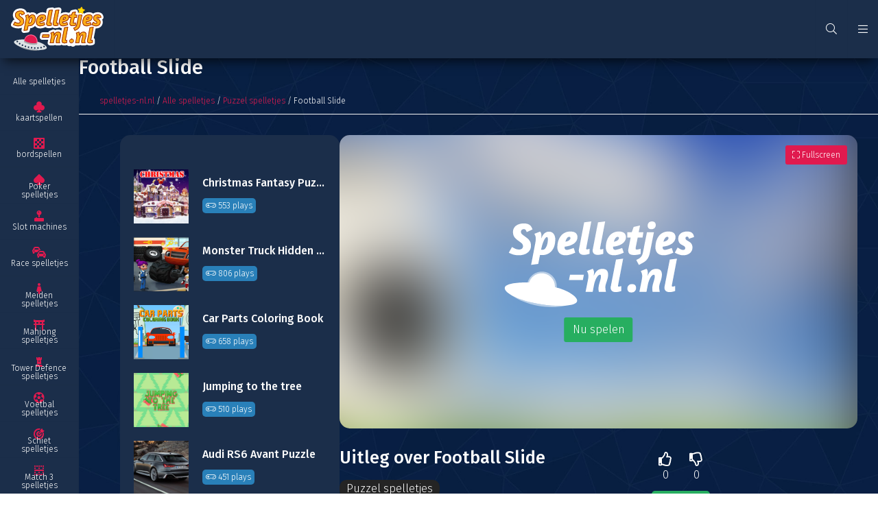

--- FILE ---
content_type: text/html; charset=UTF-8
request_url: https://www.spelletjes-nl.nl/alle-spelletjes/puzzel/football-slide/
body_size: 11913
content:
<!DOCTYPE html>
<html lang="nl">
	<head>
		<meta charset="UTF-8">
		<meta http-equiv="content-type" content="text/html;charset=utf-8"/>
		<meta name="viewport" content="width=device-width, initial-scale=1, maximum-scale=1">
		<meta name="theme-color" content="#E01A4F">
					<title>Football Slide - Gratis Puzzel spelletjes! - Spelletjes-nl.nl</title>
			<meta name="description" content="Football Slide is een populair spelletje van Gamedistribution. Op Spelletjes-nl.nl speel je alle Puzzel spelletjes gratis! Kijk snel >>"/>
			<meta name="keywords" content=""/>
					<base href="https://www.spelletjes-nl.nl/">

        <!-- CRITICAL CSS INLINE -->
        <style>
            html{line-height:1.15;-ms-text-size-adjust:100%;-webkit-text-size-adjust:100%}body{margin:0}article,aside,footer,header,nav,section{display:block}h1{font-size:2em;margin:0.67em 0}figcaption,figure,main{display:block}figure{margin:1em 40px}hr{-webkit-box-sizing:content-box;box-sizing:content-box;height:0;overflow:visible}pre{font-family:monospace, monospace;font-size:1em}a{background-color:transparent;-webkit-text-decoration-skip:objects}abbr[title]{border-bottom:none;text-decoration:underline;-webkit-text-decoration:underline dotted;text-decoration:underline dotted}b,strong{font-weight:inherit}b,strong{font-weight:bolder}code,kbd,samp{font-family:monospace, monospace;font-size:1em}dfn{font-style:italic}mark{background-color:#ff0;color:#000}small{font-size:80%}sub,sup{font-size:75%;line-height:0;position:relative;vertical-align:baseline}sub{bottom:-0.25em}sup{top:-0.5em}audio,video{display:inline-block}audio:not([controls]){display:none;height:0}img{border-style:none}svg:not(:root){overflow:hidden}button,input,optgroup,select,textarea{font-family:sans-serif;font-size:100%;line-height:1.15;margin:0}button,input{overflow:visible}button,select{text-transform:none}button,html [type="button"],[type="reset"],[type="submit"]{-webkit-appearance:button}button::-moz-focus-inner,[type="button"]::-moz-focus-inner,[type="reset"]::-moz-focus-inner,[type="submit"]::-moz-focus-inner{border-style:none;padding:0}button:-moz-focusring,[type="button"]:-moz-focusring,[type="reset"]:-moz-focusring,[type="submit"]:-moz-focusring{outline:1px dotted ButtonText}fieldset{padding:0.35em 0.75em 0.625em}legend{-webkit-box-sizing:border-box;box-sizing:border-box;color:inherit;display:table;max-width:100%;padding:0;white-space:normal}progress{display:inline-block;vertical-align:baseline}textarea{overflow:auto}[type="checkbox"],[type="radio"]{-webkit-box-sizing:border-box;box-sizing:border-box;padding:0}[type="number"]::-webkit-inner-spin-button,[type="number"]::-webkit-outer-spin-button{height:auto}[type="search"]{-webkit-appearance:textfield;outline-offset:-2px}[type="search"]::-webkit-search-cancel-button,[type="search"]::-webkit-search-decoration{-webkit-appearance:none}::-webkit-file-upload-button{-webkit-appearance:button;font:inherit}details,menu{display:block}summary{display:list-item}canvas{display:inline-block}template{display:none}[hidden]{display:none}.button{vertical-align:top;display:inline-block;line-height:1;font-family:"Fira Sans",sans-serif;padding:10px 12px;color:#fff;-webkit-transition:background 0.3s, color 0.3s;-o-transition:background 0.3s, color 0.3s;transition:background 0.3s, color 0.3s;background:#E01A4F;text-align:center;border-radius:3px;cursor:pointer;font-weight:inherit}.button:hover{text-decoration:none;background:#e64872}.button:active{background:#b3153f}.button.large{padding:15px 20px}.button.huge{padding:25px 50px}.button.sm{padding:10px}.button.disabled{pointer-events:none;opacity:0.5}.button.green{background:#27ae60}.button.green:hover{background:#52be80}.button.green:active{background:#1f8b4d}.button.lightgray{background:#f5f5f5}.button.lightgray:hover{background:rgba(0,0,0,0.15)}.button.blue{background:#53B3CB}.button.blue:hover{background:#75c2d5}.button.blue:active{background:#428fa2}.button.lightblue{background:#f8fafd;color:#333}.button.lightblue:hover{background:#dfe1e4}.button.lightblue:active{background:#c6c8ca}.button.ghost{border:1px solid #fff;padding:9px 11px;color:#fff;background:transparent}.button.ghost:hover{color:#333;background:#fff;border:1px solid transparent}.button.ghost.large{padding:14px 19px}.button.ghost.black{color:#333;border:1px solid #333}.button.ghost.black:hover{color:#fff;background:#333}.button.ghost.red{color:#E01A4F;border:1px solid #E01A4F}.button.ghost.red:hover{color:#fff;background:#E01A4F}.button.ghost.thick{border-width:2px}.button.text{background:none;color:#fff}.button.text:hover{background:rgba(0,0,0,0.1)}.button.text:hover.red{background:#fadde5;color:#E01A4F}.button.text:hover.green{background:#dff3e7;color:#27ae60}.button.icon{padding-left:51px;padding-right:15px}.button.icon i{top:0;left:0;position:absolute;height:100%;background:rgba(0,0,0,0.25);border-right:1px solid #fff;width:36px;text-align:center}.button.icon i:before{top:50%;left:50%;position:absolute;-webkit-transform:translate(-50%, -50%);-ms-transform:translate(-50%, -50%);transform:translate(-50%, -50%)}*,*:before,*:after{-webkit-box-sizing:border-box;box-sizing:border-box}::-moz-selection{background:#E01A4F;color:#fff}::selection{background:#E01A4F;color:#fff}::-moz-selection{background:#E01A4F;color:#fff}html{float:left;width:100%;height:100%;margin:0;padding:0}body{float:left;width:100%;height:100%;padding:85px 0 0 115px;font-size:16px;font-family:"Fira Sans",sans-serif;font-weight:300;color:#fff;line-height:28px;background-image:url(images/bg-2.jpg);background-attachment:fixed;background-size:cover}body.overflow{height:100%;overflow-y:hidden}body.overflow .main{position:fixed;top:0}@media screen and (max-width: 768px){body{padding:60px 0 0 0;font-size:14px}}h1,.title{font-size:1.8em;font-weight:500;display:block;margin:0 0 15px 0;line-height:1.18em;font-family:"Fira Sans",sans-serif;color:#fff}@media screen and (max-width: 1000px){h1,.title{font-size:1.6em}}@media screen and (max-width: 450px){h1,.title{font-size:1.4em}}h1 strong,.title strong{color:#E01A4F}h2,.subTitle{font-size:1.6em;font-weight:500;display:block;margin:0 0 15px 0;line-height:1em;font-family:"Fira Sans",sans-serif;color:#fff}@media screen and (max-width: 1000px){h2,.subTitle{font-size:1.4em}}@media screen and (max-width: 450px){h2,.subTitle{font-size:1.2em}}h2 strong,.subTitle strong{color:#E01A4F}h3,.smallTitle{font-size:1.4em;font-weight:500;display:block;margin:0 0 15px 0;line-height:1em;font-family:"Fira Sans",sans-serif;color:#fff}@media screen and (max-width: 1000px){h3,.smallTitle{font-size:1.2em}}@media screen and (max-width: 450px){h3,.smallTitle{font-size:1.1em}}h3 strong,.smallTitle strong{color:#E01A4F}.largeTxt{font-size:1.25em;line-height:1.5em}@media screen and (max-width: 1000px){.largeTxt{font-size:1.35em}}@media screen and (max-width: 450px){.largeTxt{font-size:1.25em}}.medTxt{font-size:1.125em}.smallTxt,small{font-size:0.75em;line-height:1.5}.defFont{font-family:"Fira Sans",sans-serif}.cFont{color:#fff}strong,b,.bold{font-weight:500}.reg{font-weight:300}.italic{font-style:italic}p{margin:0 0 0.938em 0}p+h2,ol+h2,ul+h2{margin-top:30px}@media screen and (max-width: 750px){p+h2,ol+h2,ul+h2{margin-top:10px}}p+h3,ol+h3,ul+h3{margin-top:10px}h2+ol,h2+ul{margin:0 0 0.938em}a{color:#E01A4F;text-decoration:none}a:hover{text-decoration:underline}img{max-width:100%;vertical-align:middle;border:0;outline:0}ul{list-style-position:inside;margin:0.938em 0;padding:0}p+ul{list-style-position:outside;padding:0 0 0 15px}.uppercase{text-transform:uppercase}.centerTxt{text-align:center}.leftTxt{text-align:left}.rightTxt{text-align:right}.row{float:left;width:100%}.container{margin:0 auto;width:100%;max-width:1024px;padding:0 30px;min-width:320px}.container .container{padding:0;min-width:0}.container.grid{padding:0 15px}.container.grid .col1{padding:0 15px}.container.grid .col2{padding:0 15px}.container.grid .col3{padding:0 15px}.container.grid .col4{padding:0 15px}.container.grid .col5{padding:0 15px}.container.grid .col6{padding:0 15px}.container.grid .col7{padding:0 15px}.container.grid .col8{padding:0 15px}.container.grid .col9{padding:0 15px}.container.grid .col10{padding:0 15px}.container.grid .col11{padding:0 15px}.container.grid .col12{padding:0 15px}.container.sm{max-width:680px}.container.lrg{max-width:2048px}@media screen and (max-width: 600px){.container{padding:0 15px}.container.grid{padding:0}}.col1{width:8.3333333333%;float:left}.col2{width:16.6666666667%;float:left}.col3{width:25%;float:left}.col4{width:33.3333333333%;float:left}.col5{width:41.6666666667%;float:left}.col6{width:50%;float:left}.col7{width:58.3333333333%;float:left}.col8{width:66.6666666667%;float:left}.col9{width:75%;float:left}.col10{width:83.3333333333%;float:left}.col11{width:91.6666666667%;float:left}.col12{width:100%;float:left}.mt0{margin-top:0px}.mr0{margin-right:0px}.mb0{margin-bottom:0px}.ml0{margin-left:0px}.pt0{padding-top:0px}.pr0{padding-right:0px}.pb0{padding-bottom:0px}.pl0{padding-left:0px}.mt5{margin-top:5px}.mr5{margin-right:5px}.mb5{margin-bottom:5px}.ml5{margin-left:5px}.pt5{padding-top:5px}.pr5{padding-right:5px}.pb5{padding-bottom:5px}.pl5{padding-left:5px}.mt10{margin-top:10px}.mr10{margin-right:10px}.mb10{margin-bottom:10px}.ml10{margin-left:10px}.pt10{padding-top:10px}.pr10{padding-right:10px}.pb10{padding-bottom:10px}.pl10{padding-left:10px}.mt15{margin-top:15px}.mr15{margin-right:15px}.mb15{margin-bottom:15px}.ml15{margin-left:15px}.pt15{padding-top:15px}.pr15{padding-right:15px}.pb15{padding-bottom:15px}.pl15{padding-left:15px}.mt20{margin-top:20px}.mr20{margin-right:20px}.mb20{margin-bottom:20px}.ml20{margin-left:20px}.pt20{padding-top:20px}.pr20{padding-right:20px}.pb20{padding-bottom:20px}.pl20{padding-left:20px}.mt25{margin-top:25px}.mr25{margin-right:25px}.mb25{margin-bottom:25px}.ml25{margin-left:25px}.pt25{padding-top:25px}.pr25{padding-right:25px}.pb25{padding-bottom:25px}.pl25{padding-left:25px}.mt30{margin-top:30px}.mr30{margin-right:30px}.mb30{margin-bottom:30px}.ml30{margin-left:30px}.pt30{padding-top:30px}.pr30{padding-right:30px}.pb30{padding-bottom:30px}.pl30{padding-left:30px}.mt35{margin-top:35px}.mr35{margin-right:35px}.mb35{margin-bottom:35px}.ml35{margin-left:35px}.pt35{padding-top:35px}.pr35{padding-right:35px}.pb35{padding-bottom:35px}.pl35{padding-left:35px}.mt40{margin-top:40px}.mr40{margin-right:40px}.mb40{margin-bottom:40px}.ml40{margin-left:40px}.pt40{padding-top:40px}.pr40{padding-right:40px}.pb40{padding-bottom:40px}.pl40{padding-left:40px}.mt45{margin-top:45px}.mr45{margin-right:45px}.mb45{margin-bottom:45px}.ml45{margin-left:45px}.pt45{padding-top:45px}.pr45{padding-right:45px}.pb45{padding-bottom:45px}.pl45{padding-left:45px}.mt50{margin-top:50px}.mr50{margin-right:50px}.mb50{margin-bottom:50px}.ml50{margin-left:50px}.pt50{padding-top:50px}.pr50{padding-right:50px}.pb50{padding-bottom:50px}.pl50{padding-left:50px}.mt55{margin-top:55px}.mr55{margin-right:55px}.mb55{margin-bottom:55px}.ml55{margin-left:55px}.pt55{padding-top:55px}.pr55{padding-right:55px}.pb55{padding-bottom:55px}.pl55{padding-left:55px}.mt60{margin-top:60px}.mr60{margin-right:60px}.mb60{margin-bottom:60px}.ml60{margin-left:60px}.pt60{padding-top:60px}.pr60{padding-right:60px}.pb60{padding-bottom:60px}.pl60{padding-left:60px}.mt65{margin-top:65px}.mr65{margin-right:65px}.mb65{margin-bottom:65px}.ml65{margin-left:65px}.pt65{padding-top:65px}.pr65{padding-right:65px}.pb65{padding-bottom:65px}.pl65{padding-left:65px}.mt70{margin-top:70px}.mr70{margin-right:70px}.mb70{margin-bottom:70px}.ml70{margin-left:70px}.pt70{padding-top:70px}.pr70{padding-right:70px}.pb70{padding-bottom:70px}.pl70{padding-left:70px}.mt75{margin-top:75px}.mr75{margin-right:75px}.mb75{margin-bottom:75px}.ml75{margin-left:75px}.pt75{padding-top:75px}.pr75{padding-right:75px}.pb75{padding-bottom:75px}.pl75{padding-left:75px}.mt80{margin-top:80px}.mr80{margin-right:80px}.mb80{margin-bottom:80px}.ml80{margin-left:80px}.pt80{padding-top:80px}.pr80{padding-right:80px}.pb80{padding-bottom:80px}.pl80{padding-left:80px}.mt85{margin-top:85px}.mr85{margin-right:85px}.mb85{margin-bottom:85px}.ml85{margin-left:85px}.pt85{padding-top:85px}.pr85{padding-right:85px}.pb85{padding-bottom:85px}.pl85{padding-left:85px}.mt90{margin-top:90px}.mr90{margin-right:90px}.mb90{margin-bottom:90px}.ml90{margin-left:90px}.pt90{padding-top:90px}.pr90{padding-right:90px}.pb90{padding-bottom:90px}.pl90{padding-left:90px}.mt95{margin-top:95px}.mr95{margin-right:95px}.mb95{margin-bottom:95px}.ml95{margin-left:95px}.pt95{padding-top:95px}.pr95{padding-right:95px}.pb95{padding-bottom:95px}.pl95{padding-left:95px}.mt100{margin-top:100px}.mr100{margin-right:100px}.mb100{margin-bottom:100px}.ml100{margin-left:100px}.pt100{padding-top:100px}.pr100{padding-right:100px}.pb100{padding-bottom:100px}.pl100{padding-left:100px}@media screen and (max-width: 600px){.mt100{margin-top:50px}.pt100{padding-top:50px}.mb100{margin-bottom:50px}.pb100{padding-bottom:50px}.mt50{margin-top:30px}.pt50{padding-top:30px}.mb50{margin-bottom:30px}.pb50{padding-bottom:30px}.pb40{padding-bottom:20px}}.posRel{position:relative}.posAbs{position:absolute}.posFix{position:fixed}.fLeft{float:left}.fRight{float:right}.fNone{float:none}.disNone{display:none}.disBlock{display:block}.disInline{display:inline}.disInlineBlock{display:inline-block;vertical-align:top}.disFlex{display:-webkit-box;display:-ms-flexbox;display:flex;-ms-flex-wrap:wrap;flex-wrap:wrap}.cMain{color:#E01A4F}.bgMain{background-color:#E01A4F}.cSec{color:#53B3CB}.bgSec{background-color:#53B3CB}.cTer{color:#F9C22E}.bgTer{background-color:#F9C22E}.cDef{color:#fff}.cNavy{color:#2c3e50}.bgNavy{background-color:#2c3e50}.cBlue{color:#2980b9}.bgBlue{background-color:#2980b9}.cAqua{color:#7fdbff}.bgAqua{background-color:#7fdbff}.cTeal{color:#39cccc}.bgTeal{background-color:#39cccc}.cOlive{color:#3d9970}.bgOlive{background-color:#3d9970}.cGreen{color:#27ae60}.bgGreen{background-color:#27ae60}.cLime{color:#2ecc71}.bgLime{background-color:#2ecc71}.cYellow{color:#f1c40f}.bgYellow{background-color:#f1c40f}.cOrange{color:#e67e22}.bgOrange{background-color:#e67e22}.cRed{color:#e74c3c}.bgRed{background-color:#e74c3c}.cMaroon{color:#85144b}.bgMaroon{background-color:#85144b}.cFuchsia{color:#9b59b6}.bgFuchsia{background-color:#9b59b6}.cPurple{color:#8e44ad}.bgPurple{background-color:#8e44ad}.cBlack{color:#fff}.bgBlack{background-color:#242424}.cDarkgray{color:#333}.bgDarkgray{background-color:#333}.cSemigray{color:#363636}.bgSemigray{background-color:#363636}.cGray{color:#aaa}.bgGray{background-color:#aaa}.cLightgray{color:#f5f5f5}.bgLightgray{background-color:#f5f5f5}.cSilver{color:#eee}.bgSilver{background-color:#eee}.cWhite{color:#fff}.bgWhite{background-color:#fff}.cLightblue{color:#f8fafd}.bgLightblue{background-color:#1b2e4a}.overlay{position:absolute;top:0;left:0;height:100%;width:100%}.blur{-webkit-transition:-webkit-filter 0.3s;transition:-webkit-filter 0.3s;-o-transition:filter 0.3s;transition:filter 0.3s;transition:filter 0.3s, -webkit-filter 0.3s;-webkit-filter:blur(5px);filter:blur(5px)}.materialShadow{-webkit-transition:all 0.3s;-o-transition:all 0.3s;transition:all 0.3s;-webkit-box-shadow:0 0 5px 0 rgba(0,0,0,0.12);box-shadow:0 0 5px 0 rgba(0,0,0,0.12)}.materialShadow:hover{-webkit-box-shadow:0 0 5px 0 rgba(0,0,0,0.24);box-shadow:0 0 5px 0 rgba(0,0,0,0.24)}.shadow{-webkit-box-shadow:0 0 5px 0 rgba(0,0,0,0.12);box-shadow:0 0 5px 0 rgba(0,0,0,0.12)}.shadow.large{-webkit-box-shadow:rgba(0,0,0,0.18) -10px 28px 40px 0px;box-shadow:rgba(0,0,0,0.18) -10px 28px 40px 0px}.h100{height:100%}.lh1{line-height:1}.ls{letter-spacing:4px}.underline{text-decoration:underline}.borderBottom{border-bottom:1px solid #f5f5f5}.borderTop{border-top:1px solid #f5f5f5}.borderLeft{border-left:1px solid #f5f5f5}.borderRight{border-right:1px solid #f5f5f5}.bRadius{border-radius:5px}.boxPadding{padding:20px}.circle{border-radius:50%}.addLoaded{display:none}.addLoaded.loaded{display:inline-block}.fa.fa-star{background:-webkit-linear-gradient(#FDCD3E, #F8BB32);background-clip:border-box;-webkit-background-clip:text;-webkit-text-fill-color:transparent}.letterspacing{letter-spacing:2px}.text{padding:20px}.text .container{min-width:0;padding:0px}.pageText{background:#fff;border-radius:15px;-webkit-box-shadow:5px -11px 15px -6px rgba(0,0,0,0.67);box-shadow:5px -11px 15px -6px rgba(0,0,0,0.67);padding:20px}.pageText a{color:#E01A4F;text-decoration:underline}.pageText h1,.pageText h2,.pageText h3{color:#242424;margin-right:200px}.pageText .alien{top:0;right:50px;max-height:100px;margin-top:-50px}@media screen and (max-width: 600px){.pageText h1,.pageText h2,.pageText h3{margin-right:120px}.pageText .alien{max-height:50px;margin:0}}header{-webkit-box-shadow:0px 10px 15px -6px rgba(0,0,0,0.67);box-shadow:0px 10px 15px -6px rgba(0,0,0,0.67);top:0;left:0;height:85px;padding-left:115px;z-index:101;border-bottom:1px solid rgba(0,0,0,0.025)}header .logo{top:0;left:0;padding:10px 15px;border-right:1px solid rgba(0,0,0,0.025);height:85px;-webkit-transition:background 0.3s;-o-transition:background 0.3s;transition:background 0.3s;position:absolute;text-align:center}header .logo img{height:65px}header .logo:hover{background:rgba(0,0,0,0.05)}header .wrapper>span,header .wrapper>a{line-height:85px;padding:0 15px;border-left:1px solid rgba(0,0,0,0.025);-webkit-transition:background 0.3s;-o-transition:background 0.3s;transition:background 0.3s}header .wrapper>span:hover,header .wrapper>a:hover{background:rgba(0,0,0,0.05)}header .searchBar{width:300px;right:10px;top:70px}header .searchBar:before{content:"";position:absolute;width:20px;height:20px;background:#fff;-webkit-transform:rotate(45deg);-ms-transform:rotate(45deg);transform:rotate(45deg);top:-10px;right:48px;z-index:2;-webkit-box-shadow:-1px -1px 3px -2px rgba(0,0,0,0.35);box-shadow:-1px -1px 3px -2px rgba(0,0,0,0.35)}@media screen and (max-width: 768px){header{padding:0}header .logo{left:50%;-webkit-transform:translateX(-50%);-ms-transform:translateX(-50%);transform:translateX(-50%);border:0}header .lpMenuTrigger{display:none}header .toggleMobileMenu{display:block;border-left:0;border-right:1px solid rgba(0,0,0,0.025)}header .searchBar{top:65px}header .searchBar:before{width:16px;height:16px;top:-8px;right:8px}}header+nav{z-index:100;top:85px;width:115px;bottom:0;left:0;display:-webkit-box;display:-ms-flexbox;display:flex;-webkit-box-orient:vertical;-webkit-box-direction:normal;-ms-flex-direction:column;flex-direction:column;-webkit-box-align:stretch;-ms-flex-align:stretch;align-items:stretch;overflow:auto;border-right:1px solid rgba(0,0,0,0.025)}header+nav .navItem{-webkit-box-flex:1;-ms-flex:1;flex:1;-ms-flex-line-pack:center;align-content:center;overflow:hidden;border-top:1px solid rgba(0,0,0,0.025);background:#1b2e4a}header+nav .navItem>a{padding:45px 15px 30px;-webkit-box-flex:1;-ms-flex:1;flex:1;-webkit-box-pack:center;-ms-flex-pack:center;justify-content:center;z-index:2}header+nav .navItem>a+i{z-index:1;color:#E01A4F;top:10px;left:50%;-webkit-transform:translateX(-50%);-ms-transform:translateX(-50%);transform:translateX(-50%)}header+nav .navItem .dropdown{top:60px;left:-100%;bottom:0;z-index:1;border-bottom-right-radius:15px;border-top-right-radius:15px;background:#E01A4F;-webkit-transition:left 0.3s;-o-transition:left 0.3s;transition:left 0.3s;width:250px;-webkit-box-shadow:5px 3px 15px -6px rgba(0,0,0,0.67);box-shadow:5px 3px 15px -6px rgba(0,0,0,0.67)}header+nav .navItem .dropdown a{-webkit-transition:background 0.3s;-o-transition:background 0.3s;transition:background 0.3s;color:#fff}header+nav .navItem .dropdown a:hover{text-decoration:none;background:rgba(0,0,0,0.05)}header+nav .navItem .dropdown .cFont{color:white}header+nav .navItem:hover{background:#ebedf0}header+nav .navItem:hover a{color:#242424}header+nav .navItem:hover .dropdown{left:114px}header+nav .navItem:first-of-type{border-top:0}@media screen and (max-width: 768px){header+nav{-webkit-transform:translateX(-100%);-ms-transform:translateX(-100%);transform:translateX(-100%);width:200px;display:block;-webkit-transition:-webkit-transform 0.3s;transition:-webkit-transform 0.3s;-o-transition:transform 0.3s;transition:transform 0.3s;transition:transform 0.3s, -webkit-transform 0.3s}header+nav.active{-webkit-transform:translateX(0);-ms-transform:translateX(0);transform:translateX(0)}header+nav.active+.overlay{display:block;z-index:1}header+nav .navItem{display:block;width:100%}header+nav .navItem>a{padding:10px 15px 10px 45px;-webkit-box-pack:start;-ms-flex-pack:start;justify-content:flex-start}header+nav .navItem>a+i{left:15px;top:50%;-webkit-transform:translateY(-50%);-ms-transform:translateY(-50%);transform:translateY(-50%)}header+nav .navItem>a>span{width:auto;font-size:1em}header+nav .navItem>a>span:first-of-type{position:absolute;left:15px;top:50%;-webkit-transform:translateY(-50%);-ms-transform:translateY(-50%);transform:translateY(-50%)}header+nav .navItem .dropdown{display:none;position:static;width:100%}header+nav .navItem .dropdown a{padding:3px 15px 3px 45px}header+nav .navItem .dropdown a:before{content:">";position:absolute;top:50%;left:25px;-webkit-transform:translateY(-50%);-ms-transform:translateY(-50%);transform:translateY(-50%);color:#E01A4F}header+nav .navItem.active .dropdown{display:block}header+nav+.overlay{background:rgba(0,0,0,0.5)}}.intro .container{background:#fff;border-radius:15px;-webkit-box-shadow:5px 11px 15px -6px rgba(0,0,0,0.67);box-shadow:5px 11px 15px -6px rgba(0,0,0,0.67);padding:20px;max-width:100%}.intro .alien{bottom:0;right:50px;max-height:100px}.intro h1{color:#242424;position:relative}.intro p{margin-right:200px}@media screen and (max-width: 600px){.intro{padding:10px}.intro p{display:none}.intro .alien{max-height:50px}.intro .container{min-width:0}}.gamesRow .disFlex{-webkit-box-pack:justify;-ms-flex-pack:justify;justify-content:space-between}.gamesRow .item{width:calc(100% / 6 - 15px);padding:0 0 15px}.gamesRow .item .content{padding:3px 10px 5px;border-bottom-left-radius:15px;border-bottom-right-radius:15px;-webkit-box-shadow:10px 10px 15px -6px rgba(0,0,0,0.67);box-shadow:10px 10px 15px -6px rgba(0,0,0,0.67);background:white;color:black}.gamesRow .item .name{white-space:nowrap;overflow:hidden;-o-text-overflow:ellipsis;text-overflow:ellipsis}.gamesRow .item .imageBox{overflow:hidden;height:150px;border-radius:15px 15px 0 0}.gamesRow .item .imageBox .image{background-size:cover;background-position:center center;-webkit-transition:0.3s;-o-transition:0.3s;transition:0.3s;width:100%;height:100%}.gamesRow .item .imageBox .image:hover{-webkit-transform:scale(1.1);-ms-transform:scale(1.1);transform:scale(1.1)}@media screen and (max-width: 1280px){.gamesRow .item{width:calc(100% / 4 - 5px)}}@media screen and (max-width: 950px){.gamesRow .item{width:calc(100% / 3 - 5px)}}@media screen and (max-width: 768px){.gamesRow .item{width:50%}.gamesRow .item a{position:relative}.gamesRow .item a .image{top:0;bottom:0;left:0;width:90px;position:absolute;padding:0;border-top-right-radius:0px;border-bottom-right-radius:0px;border-bottom-left-radius:15px}.gamesRow .item a .content{border-radius:15px;padding:0 0 10px 100px}.gamesRow .item a .content .name{font-weight:500}}@media screen and (max-width: 600px){.gamesRow .item{padding:0 0 10px;width:100%;margin:0 0 10px;border-bottom:1px solid #f5f5f5}.gamesRow .item a{padding-right:95px}.gamesRow .item .button{display:block;top:50%;right:0;-webkit-transform:translateY(-50%);-ms-transform:translateY(-50%);transform:translateY(-50%)}}@media screen and (max-width: 420px){.gamesRow .item a{padding-right:0}.gamesRow .item .button{display:none}}.gamePage .gameInfo{width:calc(100% - 350px)}.gamePage .gameInfo .gameBlock .gameContainer{padding-bottom:56.667%;overflow:hidden;background:#242424;min-height:320px;border-radius:15px}.gamePage .gameInfo .gameBlock .gameContainer.advert,.gamePage .gameInfo .gameBlock .gameContainer.startGame{cursor:pointer}.gamePage .gameInfo .gameBlock .gameContainer.advert .content,.gamePage .gameInfo .gameBlock .gameContainer.startGame .content{top:50%;left:50%;-webkit-transform:translate(-50%, -50%);-ms-transform:translate(-50%, -50%);transform:translate(-50%, -50%);position:absolute;z-index:2}.gamePage .gameInfo .gameBlock .gameContainer.advert .content svg *,.gamePage .gameInfo .gameBlock .gameContainer.startGame .content svg *{fill:#fff}.gamePage .gameInfo .gameBlock .gameContainer.advert .loader{bottom:-20px;height:10px;width:300px;max-width:50%;left:50%;-webkit-transform:translateX(-50%);-ms-transform:translateX(-50%);transform:translateX(-50%);border-radius:10px;background:rgba(255,255,255,0.25);overflow:hidden}.gamePage .gameInfo .gameBlock .gameContainer.advert .loader .progress{height:100%;background:#fff;position:absolute;top:0;left:0}.gamePage .gameInfo .gameBlock .gameContainer .bgImage{top:-50%;left:-50%;max-width:none;height:200%;z-index:1;-webkit-filter:blur(50px);filter:blur(50px)}.gamePage .gameInfo .gameBlock .gameContainer iframe{position:absolute;top:0;left:0;width:100%;height:100%}.gamePage .gameInfo .gameBlock .toggleFullscreen{top:15px;right:15px;z-index:2;padding:5px 10px}.gamePage .gameInfo .gameBlock.fullscreen{position:fixed;top:0;left:0;width:100%;height:100%;z-index:9990;background:#242424}.gamePage .gameInfo .gameBlock.fullscreen .gameContainer{padding:0;height:100%}.gamePage .gameInfo .gameDesc{padding-right:330px}.gamePage .gameInfo .gameDesc .label{float:left;margin:0 10px 10px 0;border-radius:10px;background:#242424;color:#fff;padding:5px 10px;line-height:1;-webkit-transition:all 0.3s;-o-transition:all 0.3s;transition:all 0.3s}.gamePage .gameInfo .gameDesc .label:hover{background:#E01A4F;text-decoration:none}.gamePage .gameInfo .gameDesc .shareBox{top:0;right:0;width:200px;padding:20px 30px;border-radius:15px}.gamePage .gameInfo .gameDesc .ratingBox{top:0;right:200px;width:100px;padding:0 15px 0 0;height:100%}.gamePage .gameInfo .gameDesc .ratingBox div span{cursor:pointer;padding:0 5px}.gamePage .gameInfo .gameDesc .ratingBox div span i{font-size:20px;padding:5px;-webkit-transition:color 0.3s;-o-transition:color 0.3s;transition:color 0.3s}.gamePage .gameInfo .gameDesc .ratingBox div span:hover.rateUp i{color:#27ae60}.gamePage .gameInfo .gameDesc .ratingBox div span:hover.rateDown i{color:#e74c3c}.gamePage .gameInfo .gameDesc .ratingBox div span.active.rateUp i{color:#27ae60}.gamePage .gameInfo .gameDesc .ratingBox div span.active.rateDown i{color:#e74c3c}.gamePage .gameInfo .adBox{padding:30px;border-radius:15px}.gamePage .altGames{margin-left:auto;width:320px;float:right;border-radius:15px}.gamePage .altGames .item a{padding:10px 20px;-webkit-transition:background 0.3s;-o-transition:background 0.3s;transition:background 0.3s}.gamePage .altGames .item a:hover{background:rgba(0,0,0,0.05)}.gamePage .altGames .item .content{padding:8px 0 15px 100px}.gamePage .altGames .item .name{white-space:nowrap;overflow:hidden;-o-text-overflow:ellipsis;text-overflow:ellipsis;line-height:1.5;font-weight:500}.gamePage .altGames .item .image{position:absolute;height:calc(100% - 20px);width:80px;top:10px;left:20px;background-size:cover;background-position:center center}.gamePage .comments form{border-radius:15px}.gamePage .comment{border-radius:15px}.gamePage #fruitautomaat *{width:100% !important;height:100% !important}@media screen and (max-width: 1200px){.gamePage .gameInfo .gameDesc{padding:0}.gamePage .gameInfo .gameDesc .ratingBox{position:static;float:left;padding:30px 0}.gamePage .gameInfo .gameDesc .shareBox{position:static;float:right;width:calc(100% - 130px);margin:10px 0 0 0;border-radius:15px}}@media screen and (max-width: 1024px){.gamePage .gameInfo{width:100%}.gamePage .altGames{width:100%}.gamePage .altGames .advert{width:49%;float:right}.gamePage .altGames .games{width:49%}}@media screen and (max-width: 650px){.gamePage .gameInfo .gameDesc .ratingBox{position:static;float:left;padding:15px 0}.gamePage .gameInfo .gameDesc .shareBox{padding:15px;border-radius:15px}.gamePage .altGames{width:100%}.gamePage .altGames .advert{width:100%}.gamePage .altGames .games{width:100%}}        </style>

        <!-- NON CRITICAL CSS LOADED WITH LOADCSS -->
        <link rel="preload" href="css/style.min.css" as="style" onload="this.onload=null;this.rel='stylesheet'">
        <noscript><link rel="stylesheet" href="css/style.min.css"></noscript>
        <script>!function(t){"use strict";t.loadCSS||(t.loadCSS=function(){});var e=loadCSS.relpreload={};if(e.support=function(){var e;try{e=t.document.createElement("link").relList.supports("preload")}catch(t){e=!1}return function(){return e}}(),e.bindMediaToggle=function(t){var e=t.media||"all";function a(){t.media=e}t.addEventListener?t.addEventListener("load",a):t.attachEvent&&t.attachEvent("onload",a),setTimeout(function(){t.rel="stylesheet",t.media="only x"}),setTimeout(a,3e3)},e.poly=function(){if(!e.support())for(var a=t.document.getElementsByTagName("link"),n=0;n<a.length;n++){var o=a[n];"preload"!==o.rel||"style"!==o.getAttribute("as")||o.getAttribute("data-loadcss")||(o.setAttribute("data-loadcss",!0),e.bindMediaToggle(o))}},!e.support()){e.poly();var a=t.setInterval(e.poly,500);t.addEventListener?t.addEventListener("load",function(){e.poly(),t.clearInterval(a)}):t.attachEvent&&t.attachEvent("onload",function(){e.poly(),t.clearInterval(a)})}"undefined"!=typeof exports?exports.loadCSS=loadCSS:t.loadCSS=loadCSS}("undefined"!=typeof global?global:this);</script>

        <!-- FONT FILES -->
        <link href="https://fonts.googleapis.com/css?family=Montserrat:400,500&display=swap" rel="stylesheet">
        <link href="https://fonts.googleapis.com/css?family=Fira+Sans:300,500&display=swap" rel="stylesheet">
		
		<link rel="icon" href="favicon.ico" type="image/x-icon" />
		<link rel="canonical" href="https://www.spelletjes-nl.nl/alle-spelletjes/puzzel/football-slide/"/>

		
			<script type="application/ld+json">
				{
				   "@context":"https://schema.org",
				   "@graph":[
					  {
						 "@type":"Organization",
						 "@id":"https://www.spelletjes-nl.nl/#organization",
						 "name":"spelletjes-nl.nl",
						 "url":"https://www.spelletjes-nl.nl/",
						 "logo":{
							"@type":"ImageObject",
							"@id":"https://www.spelletjes-nl.nl/#logo",
							"url":"https://www.spelletjes-nl.nl/images/logo.png",
							"caption":"spelletjes-nl.nl"
						 },
						 "image":{
							"@id":"https://www.spelletjes-nl.nl/#logo"
						 },
						 "contactPoint" : [{
							"@type" : "ContactPoint",
							"@id" : "https://www.spelletjes-nl.nl/#contactPoint",
							"email" : "info@spelletjes-nl.nl",
							"url" : "https://www.spelletjes-nl.nl/contact/",
							"contactType" : "customer service"
						 }]
					  },
					  {
						 "@type":"WebSite",
						 "@id":"https://www.spelletjes-nl.nl/#website",
						 "url":"https://www.spelletjes-nl.nl/",
						 "name":"spelletjes-nl.nl",
						 "publisher":{
							"@id":"https://www.spelletjes-nl.nl/#organization"
						 }
					  }
					  
					,
					{
							"@type":"WebPage",
							"@id":"https://www.spelletjes-nl.nl/#webpage",
							"url":"https://www.spelletjes-nl.nl/",
							"inLanguage":"nl-NL",
							"name":"Football Slide - Gratis Puzzel spelletjes! - Spelletjes-nl.nl",
							"isPartOf":{
								"@id":"https://www.spelletjes-nl.nl/#website"
							},
							"description":"Football Slide is een populair spelletje van Gamedistribution. Op Spelletjes-nl.nl speel je alle Puzzel spelletjes gratis! Kijk snel >>",
							"breadcrumb": {
								"@id": "https://www.spelletjes-nl.nl/#breadcrumb"
							}
					  }
					
					,
					{
							"@type":"WebApplication",
							"@id":"https://www.spelletjes-nl.nl/#WebApplication",
							"url":"https://www.spelletjes-nl.nl/alle-spelletjes/puzzel/football-slide/z",
							"isPartOf":{
								"@id":"https://www.spelletjes-nl.nl/#webpage"
							},
							"browserRequirements": "Gebruikt Flash",
							"applicationCategory": "GameApplication",
							"applicationSubCategory": "Gambling",
							"name": "Football Slide",
							"about": "Play this slide puzzle games of the football. It's include 3 images and 3 modes to play.",
							"image": "https://img.gamedistribution.com/af0455e4ca7a4d8bad1f123ce18faace-512x384.jpeg",
							"creator": {
								"@type": "Organization",
								"name": "Gamedistribution"
							},
							"offers": {
								"@type": "Offer",
								"price": "0",
								"priceCurrency": "EUR"
							},
							
							
							"operatingSystem": "Alle. Dit is een webapplicatie."
					  }
					
	,
	{
        "@type":"BreadcrumbList",
        "@id":"https://www.spelletjes-nl.nl/#breadcrumb",
        "itemListElement":[ 
			{
                        "@type":"ListItem",
                        "position":1,
                        "item": {
							"@type": "WebPage",
                            "@id": "https://www.spelletjes-nl.nl/", 
                            "url": "https://www.spelletjes-nl.nl/",
                            "name": "spelletjes-nl.nl"
                        }
                    },{
                        "@type":"ListItem",
                        "position":2,
                        "item": {
							"@type": "WebPage",
                            "@id": "https://www.spelletjes-nl.nl/alle-spelletjes/", 
                            "url": "https://www.spelletjes-nl.nl/alle-spelletjes/",
                            "name": "Alle spelletjes"
                        }
                    },{
                        "@type":"ListItem",
                        "position":3,
                        "item": {
							"@type": "WebPage",
                            "@id": "https://www.spelletjes-nl.nl/alle-spelletjes/puzzel/", 
                            "url": "https://www.spelletjes-nl.nl/alle-spelletjes/puzzel/",
                            "name": "Puzzel spelletjes"
                        }
                    },{
                        "@type":"ListItem",
                        "position":4,
                        "item": {
							"@type": "WebPage",
                            "@id": "https://www.spelletjes-nl.nl/alle-spelletjes/puzzel/football-slide/", 
                            "url": "https://www.spelletjes-nl.nl/alle-spelletjes/puzzel/football-slide/",
                            "name": "Football Slide"
                        }
                    }
        ]
    }

				   ]
				}
			</script>
							<!-- Global site tag (gtag.js) - Google Analytics -->
	<script async src="https://www.googletagmanager.com/gtag/js?id=UA-16081615-1"></script>
	<script>
	  window.dataLayer = window.dataLayer || [];
	  function gtag(){dataLayer.push(arguments);}
	  gtag('js', new Date());

	  gtag('config', 'UA-16081615-1');
	</script>
	</head>
	<body>
		<header class="row posFix bgLightblue">
            <a href="https://www.spelletjes-nl.nl/" class="logo waves-effect"><img src="images/logo_big.svg" alt="Spelletjes-nl.nl"></a>
            <div class="wrapper row">
                <span class="toggleMobileMenu waves-effect fLeft disNone cBlack"><i class="fal fa-bars"></i></span>
                <span class="lpMenuTrigger waves-effect fRight cBlack"><i class="fal fa-bars"></i></span>
                <span class="toggleSearch waves-effect fRight cBlack"><i class="fal fa-search"></i></span>
            </div>

			<div class="searchBar row posAbs bgWhite shadow disNone">
				<form class="row posRel" method="post" action="https://www.spelletjes-nl.nl/zoeken/">
					<input type="text" name="search" class="row" placeholder="Waar ben je naar op zoek?">
					<span class="closeSearch posAbs"></span>
				</form>
			</div>
        </header>
		<nav class="posFix bgLightblue">
			<div class="navItem disFlex row posRel"><a class="smallTxt cWhite disFlex row waves-effect lh1 centerTxt active"   href="https://www.spelletjes-nl.nl/alle-spelletjes/">Alle spelletjes</a></div><div class="navItem disFlex row posRel"><a class="smallTxt cWhite disFlex row waves-effect lh1 centerTxt "   href="https://www.spelletjes-nl.nl/alle-spelletjes/kaartspellen/">kaartspellen</a><i class="posAbs fa fa-club"></i></div><div class="navItem disFlex row posRel"><a class="smallTxt cWhite disFlex row waves-effect lh1 centerTxt "   href="https://www.spelletjes-nl.nl/alle-spelletjes/bordspellen/">bordspellen</a><i class="posAbs fa fa-game-board"></i></div><div class="navItem disFlex row posRel"><a class="smallTxt cWhite disFlex row waves-effect lh1 centerTxt "   href="https://www.spelletjes-nl.nl/alle-spelletjes/poker/">Poker spelletjes</a><i class="posAbs fa fa-spade"></i></div><div class="navItem disFlex row posRel"><a class="smallTxt cWhite disFlex row waves-effect lh1 centerTxt "   href="https://www.spelletjes-nl.nl/alle-spelletjes/slot-machines/">Slot machines</a><i class="posAbs fa fa-joystick"></i></div><div class="navItem disFlex row posRel"><a class="smallTxt cWhite disFlex row waves-effect lh1 centerTxt "   href="https://www.spelletjes-nl.nl/alle-spelletjes/race/">Race spelletjes</a><i class="posAbs fa fa-cars"></i></div><div class="navItem disFlex row posRel"><a class="smallTxt cWhite disFlex row waves-effect lh1 centerTxt "   href="https://www.spelletjes-nl.nl/alle-spelletjes/meiden/">Meiden spelletjes</a><i class="posAbs fa fa fa-female"></i></div><div class="navItem disFlex row posRel"><a class="smallTxt cWhite disFlex row waves-effect lh1 centerTxt "   href="https://www.spelletjes-nl.nl/alle-spelletjes/mahjong/">Mahjong spelletjes</a><i class="posAbs fa fa-torii-gate"></i></div><div class="navItem disFlex row posRel"><a class="smallTxt cWhite disFlex row waves-effect lh1 centerTxt "   href="https://www.spelletjes-nl.nl/alle-spelletjes/tower-defence/">Tower Defence spelletjes</a><i class="posAbs fa fa-chess-rook-alt"></i></div><div class="navItem disFlex row posRel"><a class="smallTxt cWhite disFlex row waves-effect lh1 centerTxt "   href="https://www.spelletjes-nl.nl/alle-spelletjes/voetbal/">Voetbal spelletjes</a><i class="posAbs fa fa-futbol"></i></div><div class="navItem disFlex row posRel"><a class="smallTxt cWhite disFlex row waves-effect lh1 centerTxt "   href="https://www.spelletjes-nl.nl/alle-spelletjes/schiet/">Schiet spelletjes</a><i class="posAbs fa fa fa-bullseye-arrow"></i></div><div class="navItem disFlex row posRel"><a class="smallTxt cWhite disFlex row waves-effect lh1 centerTxt "   href="https://www.spelletjes-nl.nl/alle-spelletjes/match-3/">Match 3 spelletjes</a><i class="posAbs fa fa-border-center-h"></i></div>		</nav>
        <div class="overlay disNone posFix toggleMobileMenu"></div>
<h1 class="lh1">Football Slide</h1>
<div class="breadcrumb row borderBottom    pt10 pb10 smallTxt"><div class="container lrg"><a href="https://www.spelletjes-nl.nl/">spelletjes-nl.nl</a> / <a href="alle-spelletjes/">Alle spelletjes</a> / <a href="alle-spelletjes/puzzel/">Puzzel spelletjes</a> / Football Slide</div></div><div class="gamePage row mb30 mt30">
    <div class="container lrg">
        <div class="row posRel disFlex">
            <div class="altGames bgLightblue">
                <div class="row advert centerTxt boxPadding">
                                    </div>
                <div class="games row">
                                            <div class="item row">
                            <a href="https://www.spelletjes-nl.nl/alle-spelletjes/puzzel/christmas-fantasy-puzzle/" class="cBlack row posRel">
                                <span class="row image lazy" data-bg="url(https://img.gamedistribution.com/bce6982c6f1a46a59f69f3afaafef5db-512x384.jpeg)"></span>
                                <span class="content row">
                                    <span class="name row mb10">Christmas Fantasy Puzzle</span>
                                    <span class="bRadius pt5 pb5 pl5 pr5 lh1 bgBlue cWhite smallTxt mr5 fLeft"><i class="fal fa-gamepad"></i> 553 plays</span>
                                </span>
                            </a>
                        </div>
                                                <div class="item row">
                            <a href="https://www.spelletjes-nl.nl/alle-spelletjes/puzzel/monster-truck-hidden-keys/" class="cBlack row posRel">
                                <span class="row image lazy" data-bg="url(https://data.pacogames.com/images/fb/monster-truck-hidden-keys-fb.jpg)"></span>
                                <span class="content row">
                                    <span class="name row mb10">Monster Truck Hidden Keys</span>
                                    <span class="bRadius pt5 pb5 pl5 pr5 lh1 bgBlue cWhite smallTxt mr5 fLeft"><i class="fal fa-gamepad"></i> 806 plays</span>
                                </span>
                            </a>
                        </div>
                                                <div class="item row">
                            <a href="https://www.spelletjes-nl.nl/alle-spelletjes/puzzel/car-parts-coloring-book/" class="cBlack row posRel">
                                <span class="row image lazy" data-bg="url(https://data.pacogames.com/images/fb/car-parts-coloring-book.jpg)"></span>
                                <span class="content row">
                                    <span class="name row mb10">Car Parts Coloring Book</span>
                                    <span class="bRadius pt5 pb5 pl5 pr5 lh1 bgBlue cWhite smallTxt mr5 fLeft"><i class="fal fa-gamepad"></i> 658 plays</span>
                                </span>
                            </a>
                        </div>
                                                <div class="item row">
                            <a href="https://www.spelletjes-nl.nl/alle-spelletjes/puzzel/jumping-to-the-tree/" class="cBlack row posRel">
                                <span class="row image lazy" data-bg="url(https://img.gamedistribution.com/d8275a8f899c4ec98fb6b2a5af2a0dea-512x384.jpeg)"></span>
                                <span class="content row">
                                    <span class="name row mb10">Jumping to the tree</span>
                                    <span class="bRadius pt5 pb5 pl5 pr5 lh1 bgBlue cWhite smallTxt mr5 fLeft"><i class="fal fa-gamepad"></i> 510 plays</span>
                                </span>
                            </a>
                        </div>
                                                <div class="item row">
                            <a href="https://www.spelletjes-nl.nl/alle-spelletjes/puzzel/audi-rs6-avant-puzzle/" class="cBlack row posRel">
                                <span class="row image lazy" data-bg="url(https://img.gamedistribution.com/b6a52cb6d0b44544b48614f76e3872e3-512x384.jpeg)"></span>
                                <span class="content row">
                                    <span class="name row mb10">Audi RS6 Avant Puzzle</span>
                                    <span class="bRadius pt5 pb5 pl5 pr5 lh1 bgBlue cWhite smallTxt mr5 fLeft"><i class="fal fa-gamepad"></i> 451 plays</span>
                                </span>
                            </a>
                        </div>
                                                <div class="item row">
                            <a href="https://www.spelletjes-nl.nl/alle-spelletjes/puzzel/angry-ork/" class="cBlack row posRel">
                                <span class="row image lazy" data-bg="url(https://img.gamedistribution.com/b461b32d4cd64a7b8a018aa9def5e590-512x384.jpeg)"></span>
                                <span class="content row">
                                    <span class="name row mb10">Angry Ork</span>
                                    <span class="bRadius pt5 pb5 pl5 pr5 lh1 bgBlue cWhite smallTxt mr5 fLeft"><i class="fal fa-gamepad"></i> 575 plays</span>
                                </span>
                            </a>
                        </div>
                                                <div class="item row">
                            <a href="https://www.spelletjes-nl.nl/alle-spelletjes/puzzel/dagelijkse-sudoku/" class="cBlack row posRel">
                                <span class="row image lazy" data-bg="url(https://img.gamedistribution.com/2e8a65bf0c8144a496385b58e983389b-512x384.jpeg)"></span>
                                <span class="content row">
                                    <span class="name row mb10">Dagelijkse Sudoku</span>
                                    <span class="bRadius pt5 pb5 pl5 pr5 lh1 bgBlue cWhite smallTxt mr5 fLeft"><i class="fal fa-gamepad"></i> 485 plays</span>
                                </span>
                            </a>
                        </div>
                                                <div class="item row">
                            <a href="https://www.spelletjes-nl.nl/alle-spelletjes/puzzel/eg-true-color/" class="cBlack row posRel">
                                <span class="row image lazy" data-bg="url(https://img.gamedistribution.com/2393d9fede184f6eae9665e43952c132-512x384.jpeg)"></span>
                                <span class="content row">
                                    <span class="name row mb10">EG True Color</span>
                                    <span class="bRadius pt5 pb5 pl5 pr5 lh1 bgBlue cWhite smallTxt mr5 fLeft"><i class="fal fa-gamepad"></i> 501 plays</span>
                                </span>
                            </a>
                        </div>
                                                <div class="item row">
                            <a href="https://www.spelletjes-nl.nl/alle-spelletjes/puzzel/chinese-new-year-mahjong/" class="cBlack row posRel">
                                <span class="row image lazy" data-bg="url(https://img.gamedistribution.com/87885d2ffe084d6684b8d0c161566bb5-1280x720.jpeg)"></span>
                                <span class="content row">
                                    <span class="name row mb10">Chinese New Year Mahjong</span>
                                    <span class="bRadius pt5 pb5 pl5 pr5 lh1 bgBlue cWhite smallTxt mr5 fLeft"><i class="fal fa-gamepad"></i> 460 plays</span>
                                </span>
                            </a>
                        </div>
                                                <div class="item row">
                            <a href="https://www.spelletjes-nl.nl/alle-spelletjes/puzzel/pipe-mania/" class="cBlack row posRel">
                                <span class="row image lazy" data-bg="url(https://img.cdn.famobi.com/portal/html5games/images/tmp/PipeManiaTeaser.jpg)"></span>
                                <span class="content row">
                                    <span class="name row mb10">Pipe Mania</span>
                                    <span class="bRadius pt5 pb5 pl5 pr5 lh1 bgBlue cWhite smallTxt mr5 fLeft"><i class="fal fa-gamepad"></i> 464 plays</span>
                                </span>
                            </a>
                        </div>
                                                <div class="item row">
                            <a href="https://www.spelletjes-nl.nl/alle-spelletjes/puzzel/pub-escape-escape-games-33/" class="cBlack row posRel">
                                <span class="row image lazy" data-bg="url(https://img.gamedistribution.com/3254316d7cc440e68d01950ce06415d3.jpg)"></span>
                                <span class="content row">
                                    <span class="name row mb10">Pub Escape : Escape Games 33</span>
                                    <span class="bRadius pt5 pb5 pl5 pr5 lh1 bgBlue cWhite smallTxt mr5 fLeft"><i class="fal fa-gamepad"></i> 667 plays</span>
                                </span>
                            </a>
                        </div>
                                                <div class="item row">
                            <a href="https://www.spelletjes-nl.nl/alle-spelletjes/puzzel/dominical-beach-resort-escape/" class="cBlack row posRel">
                                <span class="row image lazy" data-bg="url(https://img.gamedistribution.com/79b8801b8ab34c8a94b2973ec155d812.jpg)"></span>
                                <span class="content row">
                                    <span class="name row mb10">Dominical Beach Resort Escape </span>
                                    <span class="bRadius pt5 pb5 pl5 pr5 lh1 bgBlue cWhite smallTxt mr5 fLeft"><i class="fal fa-gamepad"></i> 643 plays</span>
                                </span>
                            </a>
                        </div>
                                                <div class="item row">
                            <a href="https://www.spelletjes-nl.nl/alle-spelletjes/puzzel/christmas-craft-coloring/" class="cBlack row posRel">
                                <span class="row image lazy" data-bg="url(https://img.gamedistribution.com/3898a6bb7fa7443d84f4bd1fb90f2b4b-512x384.jpeg)"></span>
                                <span class="content row">
                                    <span class="name row mb10">Christmas Craft Coloring</span>
                                    <span class="bRadius pt5 pb5 pl5 pr5 lh1 bgBlue cWhite smallTxt mr5 fLeft"><i class="fal fa-gamepad"></i> 466 plays</span>
                                </span>
                            </a>
                        </div>
                                                <div class="item row">
                            <a href="https://www.spelletjes-nl.nl/alle-spelletjes/puzzel/neon-strike/" class="cBlack row posRel">
                                <span class="row image lazy" data-bg="url(https://img.gamedistribution.com/4e319b9acd124ac9a1addfd1ca1caccd-512x384.jpeg)"></span>
                                <span class="content row">
                                    <span class="name row mb10">Neon Strike</span>
                                    <span class="bRadius pt5 pb5 pl5 pr5 lh1 bgBlue cWhite smallTxt mr5 fLeft"><i class="fal fa-gamepad"></i> 574 plays</span>
                                </span>
                            </a>
                        </div>
                                                <div class="item row">
                            <a href="https://www.spelletjes-nl.nl/alle-spelletjes/puzzel/jigsaw-puzzle-rain-forest/" class="cBlack row posRel">
                                <span class="row image lazy" data-bg="url(https://img.gamedistribution.com/3a399dde0b7d41d0a291f992cf308d70.jpg)"></span>
                                <span class="content row">
                                    <span class="name row mb10">Jigsaw Puzzle Rain Forest</span>
                                    <span class="bRadius pt5 pb5 pl5 pr5 lh1 bgBlue cWhite smallTxt mr5 fLeft"><i class="fal fa-gamepad"></i> 487 plays</span>
                                </span>
                            </a>
                        </div>
                                            <a href="https://www.spelletjes-nl.nl/alle-spelletjes/">Bekijk alle game categorie&euml;n</a>
                </div>
            </div>

            <div class="gameInfo row">
                <div class="gameBlock row posRel">
                    <div class="startGame gameContainer row posRel bgBlack">
                        <div class="content centerTxt">
                            <span class="row mb15"><img src="images/logo_load.svg"/></span>
                            <span class="button green waves-effect">Nu spelen</span>
                        </div>
                        <img src="https://img.gamedistribution.com/af0455e4ca7a4d8bad1f123ce18faace-512x384.jpeg" class="bgImage posAbs" alt="" />
                    </div>
                    <div class="advert gameContainer row posRel disNone">
                        <div class="content centerTxt">
                                                        <span class="loader posAbs"><span class="progress"></span></span>
                        </div>
                        <img src="https://img.gamedistribution.com/af0455e4ca7a4d8bad1f123ce18faace-512x384.jpeg" class="bgImage posAbs" alt="" />
                    </div>
                    <div class="iframe gameContainer row posRel disNone" data-src="https://html5.gamedistribution.com/af0455e4ca7a4d8bad1f123ce18faace/">
                        <div id="fruitautomaat" class="row"></div>
                    </div>

                    <span class="toggleFullscreen button posAbs smallTxt"><i class="fal fa-expand"></i> Fullscreen</span>
                </div>
                <div class="gameDesc row mt30 posRel">
                    <h2 class="lh1">Uitleg over Football Slide</h2>
                    <div class="tags row mt5">
                        <a href="https://www.spelletjes-nl.nl/alle-spelletjes/puzzel/" class="label">Puzzel spelletjes</a>                    </div>
                    Play this slide puzzle games of the football. It's include 3 images and 3 modes to play.

                    <div class="posAbs ratingBox centerTxt">
                        <div class="buttons lh1">
                            <span class="rateUp fLeft">
                                <i class="far fa-thumbs-up cBlack"></i><br/>
                                <span class="amt">0</span>
                            </span>
                            <span class="rateDown fRight">
                                <i class="far fa-thumbs-down cBlack"></i><br/>
                                <span class="amt">0</span>
                            </span>
                        </div>
                        <span class="avgRating bRadius mt15 pt5 pb5 pl5 pr5 lh1 bgGreen cWhite smallTxt row centerTxt"><i class="fal fa-thumbs-up"></i> <span class="avg">nan</span>%</span>
                    </div>
                </div>
                <div class="adBox row mt30 mb30 centerTxt bgLightblue">
                    <div class="container">
                                            </div>
                </div>
                <div class="comments row mb20">
                    <h2>Opmerkingen over Football Slide</h2>
                    <script src='https://www.google.com/recaptcha/api.js'></script>
<form class="writeReview row boxPadding mb30 bgLightblue" name="writeReview" method="post" action="">
	<label class="bold row">Je naam:</label>
	<input name="reviewName" class="row" value="" type="text">
	<label class="bold row mt15">Je opmerkingen:</label>
	<textarea class="row" name="reviewText"></textarea>
	<div class="row mt15 g-recaptcha" data-sitekey="6Lfadu8UAAAAAEF822OSHIx7DHlP2aXRMbCib5Or"></div>
	<!--<div data-theme="light" class="g-recaptcha row marginBottomSmall" data-sitekey="6LfTNhYUAAAAADpKT0S_3N29AU8D_GSqIdoDa8Ss"></div>-->
	<input type="hidden" name="gameID" value="20260" />
	<input type="hidden" name="categoryID" value="" />
	<input type="hidden" name="siteID" value="39"/>
	<input name="reviewRating" value="5" type="hidden">
	<input type="hidden" name="reviewgames" value="true">
	<input name="sendReview" class="button addComment mt15 fLeft" value="Voeg opmerking toe" type="submit">
</form>
                </div>
            </div>
        </div>
    </div>
</div>
<script type="text/javascript">
/*
	$(document).ready(function () {
		$.ajax({
			type: "get",
			url: "https://www.spelletjes-nl.nl/xmlhttp.php",
			data: "task=gokkast&code=20260&siteid=39&width=750",
			success: function (data) {
				$("#fruitautomaat").html(data);
			}
		});
});*/
</script>	<footer class="row pt15 pb15 bgLightblue borderTop smallTxt">
        <div class="container">
            <div class="row centerTxt"><span>&copy; Spelletjes-nl.nl 2026</span><a href="https://www.spelletjes-nl.nl/privacy/" >Privacy & Disclaimer</a><a href="https://www.spelletjes-nl.nl/links/" >Leuke links</a><a href="https://www.spelletjes-nl.nl/nieuws/" >Nieuws</a><a href="https://www.spelletjes-nl.nl/contact/" >Contact</a><a href="sitemap.xml">Sitemap</a></div>
        </div>
    </footer>
    <!-- LPMENU -->
    <div class="lpMenu posFix bgMain cWhite pt55 pb55 disNone addLoaded">
        <span class="closeMe posAbs waves-effect"></span>
        <ul class="row">
        <li><a class=""   href="https://www.spelletjes-nl.nl/softgames/">Softgames</a></li><li><a class=""   href="https://www.spelletjes-nl.nl/gamearter/">Gamearter</a></li><li><a class=""   href="https://www.spelletjes-nl.nl/famobi/">Famobi</a></li><li><a class=""   href="https://www.spelletjes-nl.nl/pacogames/">Paco Games</a></li><li><a class=""   href="https://www.spelletjes-nl.nl/zigiz-spelletjes/">Zigiz spelletjes</a></li><li><a class=""   href="https://www.spelletjes-nl.nl/alle-spelletjes/sport/">Sport spelletjes</a></li><li><a class=""   href="https://www.spelletjes-nl.nl/alle-spelletjes/tijdmanagement/">Tijdmanagement</a></li><li><a class=""   href="https://www.spelletjes-nl.nl/alle-spelletjes/actie/">Actie spelletjes</a></li><li><a class=""   href="https://www.spelletjes-nl.nl/alle-spelletjes/strategie/">Strategie spelletjes</a></li><li><a class=""   href="https://www.spelletjes-nl.nl/alle-spelletjes/avonturen/">Avonturen spelletjes</a></li><li><a class=""   href="https://www.spelletjes-nl.nl/alle-spelletjes/behendigheid/">Behendigheid spelletjes</a></li><li><a class=""   href="https://www.spelletjes-nl.nl/alle-spelletjes/muziek/">Muziek spelletjes</a></li><li><a class=""   href="https://www.spelletjes-nl.nl/alle-spelletjes/jump-run/">Jump & run spelletjes</a></li><li><a class=""   href="https://www.spelletjes-nl.nl/alle-spelletjes/familie/">Familie spelletjes</a></li><li><a class=""   href="https://www.spelletjes-nl.nl/alle-spelletjes/logische/">Logische spelletjes</a></li><li><a class=""   href="https://www.spelletjes-nl.nl/alle-spelletjes/tamagotchi/">Tamagotchi spelletjes</a></li><li><a class=""   href="https://www.spelletjes-nl.nl/alle-spelletjes/leer/">Leer spelletjes</a></li><li><a class=""   href="https://www.spelletjes-nl.nl/alle-spelletjes/make-up/">Make-up spelletjes</a></li><li><a class=""   href="https://www.spelletjes-nl.nl/alle-spelletjes/voetbal/">Voetbal spelletjes</a></li><li><a class=""   href="https://www.spelletjes-nl.nl/alle-spelletjes/boerderij/">Boerderij spelletjes</a></li><li><a class=""   href="https://www.spelletjes-nl.nl/alle-spelletjes/stickman/">Stickman spelletjes</a></li><li><a class=""   href="https://www.spelletjes-nl.nl/alle-spelletjes/social/">Social spelletjes</a></li><li><a class=""   href="https://www.spelletjes-nl.nl/alle-spelletjes/jongens/">Jongens spelletjes</a></li><li><a class=""   href="https://www.spelletjes-nl.nl/alle-spelletjes/3d/">3D spelletjes</a></li><li><a class=""   href="https://www.spelletjes-nl.nl/alle-spelletjes/io/">.IO spelletjes</a></li><li><a class=""   href="https://www.spelletjes-nl.nl/alle-spelletjes/2-player/">2 Player spelletjes</a></li><li><a class=""   href="https://www.spelletjes-nl.nl/alle-spelletjes/kids/">Kids spelletjes</a></li><li><a class=""   href="https://www.spelletjes-nl.nl/alle-spelletjes/quiz/">Quiz spelletjes</a></li><li><a class=""   href="https://www.spelletjes-nl.nl/alle-spelletjes/bubble-shooter/">Bubble Shooter spelletjes</a></li><li><a class=""   href="https://www.spelletjes-nl.nl/alle-spelletjes/simulatie/">Simulatie spelletjes</a></li><li><a class=""   href="https://www.spelletjes-nl.nl/alle-spelletjes/match-3/">Match 3 spelletjes</a></li><li><a class=""   href="https://www.spelletjes-nl.nl/alle-spelletjes/mmo/">MMO spelletjes</a></li><li><a class=""   href="https://www.spelletjes-nl.nl/alle-spelletjes/hidden-objects/">Hidden Objects spelletjes</a></li><li><a class=""   href="https://www.spelletjes-nl.nl/alle-spelletjes/auto/">Auto spelletjes</a></li><li><a class=""   href="https://www.spelletjes-nl.nl/alle-spelletjes/bordspellen/">bordspellen</a></li><li><a class=""   href="https://www.spelletjes-nl.nl/alle-spelletjes/kaartspellen/">kaartspellen</a></li><li><a class=""   href="https://www.spelletjes-nl.nl/alle-spelletjes/multiplayer/">multiplayer spelletjes</a></li><li><a class=""   href="https://www.spelletjes-nl.nl/alle-spelletjes/toernooi/">Toernooi spelletjes</a></li><li><a class=""   href="https://www.spelletjes-nl.nl/alle-spelletjes/casino/">Casino spelletjes</a></li><li><a class=""   href="https://www.spelletjes-nl.nl/alle-spelletjes/kook/">Kook spelletjes</a></li><li><a class=""   href="https://www.spelletjes-nl.nl/alle-spelletjes/skill/">Skill spelletjes</a></li><li><a class=""   href="https://www.spelletjes-nl.nl/alle-spelletjes/html5/">HTML5 spelletjes</a></li><li><a class=""   href="https://www.spelletjes-nl.nl/alle-spelletjes/aankleed/">Aankleed spelletjes</a></li><li><a class=""   href="https://www.spelletjes-nl.nl/alle-spelletjes/dieren/">Dieren spelletjes</a></li><li><a class=""   href="https://www.spelletjes-nl.nl/alle-spelletjes/flipperkasten/">Flipperkasten</a></li><li><a class=""   href="https://www.spelletjes-nl.nl/alle-spelletjes/strategie/">Strategie spelletjes</a></li><li><a class="active"   href="https://www.spelletjes-nl.nl/alle-spelletjes/puzzel/">Puzzel spelletjes</a></li><li><a class=""   href="https://www.spelletjes-nl.nl/alle-spelletjes/mobile-slots/">Mobile slots</a></li><li><a class=""   href="https://www.spelletjes-nl.nl/alle-spelletjes/poker/">Poker spelletjes</a></li><li><a class=""   href="https://www.spelletjes-nl.nl/alle-spelletjes/casino-tafel-spellen/">Casino tafel spellen</a></li><li><a class=""   href="https://www.spelletjes-nl.nl/alle-spelletjes/arcade/">Arcade spelletjes</a></li><li><a class=""   href="https://www.spelletjes-nl.nl/alle-spelletjes/krasloten/">Krasloten</a></li><li><a class=""   href="https://www.spelletjes-nl.nl/alle-spelletjes/video-poker/">Video poker</a></li><li><a class=""   href="https://www.spelletjes-nl.nl/alle-spelletjes/slot-machines/">Slot machines</a></li><li><a class=""   href="https://www.spelletjes-nl.nl/alle-spelletjes/video-slots/">Video slots</a></li><li><a class="active"   href="https://www.spelletjes-nl.nl/alle-spelletjes/">Alle spelletjes</a></li>        </ul>
    </div>
    <div class="overlay disNone addLoaded"></div>
	<script src="https://www.spelletjes-nl.nl/cache/js/49a17ec519f68b69ae24ced51826203c-1611233724.js"></script>
	</body>
</html>